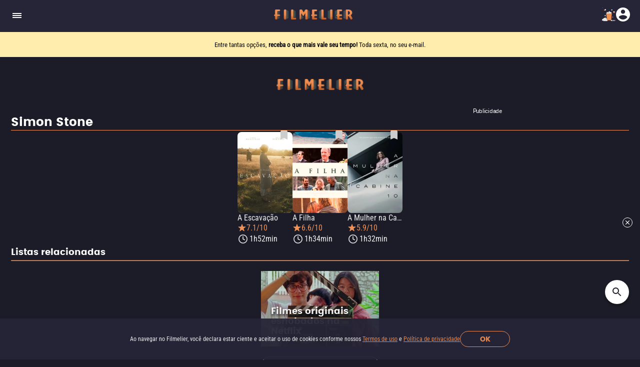

--- FILE ---
content_type: text/html; charset=utf-8
request_url: https://www.filmelier.com/br/director/simon-stone
body_size: 6185
content:
<!DOCTYPE html><html lang="pt-BR"><head><meta charSet="utf-8"/><meta name="viewport" content="width=device-width, initial-scale=1"/><script>
                window.dataLayer = window.dataLayer || [];
                function gtag(){dataLayer.push(arguments);}
                gtag('js', new Date());
                gtag('config', 'G-BG4GQQM47K');
              </script><script>
                var googletag = googletag || {};
                googletag.cmd = googletag.cmd || [];
              </script><meta property="og:image" content="https://media.filmelier.com/tit/A0arVF/thumb/the-dig_wjp3ngA.jpeg"/><meta name="twitter:image" content="https://media.filmelier.com/tit/A0arVF/thumb/the-dig_wjp3ngA.jpeg"/><meta property="og:locale" content="pt-BR"/><meta property="og:locale:alternate" content="en"/><meta property="og:locale:alternate" content="es-MX"/><meta name="next-head-count" content="9"/><meta http-equiv="X-UA-Compatible" content="IE=edge"/><meta name="robots" content="index, follow"/><meta name="author" content="Filmelier"/><meta name="twitter:card" content="summary_large_image"/><meta name="twitter:site" content="@FilmelierBR"/><meta name="twitter:creator" content="@FilmelierBR"/><meta property="og:site_name" content="Filmelier"/><meta property="og:type" content="website"/><meta property="og:image:width" content="476"/><meta property="og:image:height" content="248"/><meta property="fb:app_id" content="407385426350081"/><link rel="preconnect" href="https://media.filmelier.com"/><link rel="dns-prefetch" href="https://media.filmelier.com"/><link rel="preconnect" href="https://fonts.gstatic.com/s/roboto/v32/KFOlCnqEu92Fr1MmSU5fBBc4AMP6lQ.woff2"/><link rel="preconnect" href="https://fonts.gstatic.com/s/roboto/v32/KFOlCnqEu92Fr1MmWUlfBBc4AMP6lQ.woff2"/><link rel="preconnect" href="https://fonts.gstatic.com/s/roboto/v32/KFOmCnqEu92Fr1Mu4mxKKTU1Kg.woff2"/><link rel="preload" href="/fonts/Roboto/Roboto-Regular.woff2" as="font" type="font/woff2" crossorigin="anonymous"/><link rel="preload" href="/fonts/Poppins/Poppins-Bold.woff2" as="font" type="font/woff2" crossorigin="anonymous"/><link rel="preload" href="/fonts/Roboto/RobotoCondensed-Regular.woff2" as="font" type="font/woff2" crossorigin="anonymous"/><link rel="preload" href="/images/film_placeholder.webp" as="image" type="image/webp" crossorigin="anonymous"/><link rel="apple-touch-icon" sizes="57x57" href="https://static.filmelier.com/dist/images/favicon/apple-icon-57x57.png?v=1.45.0"/><link rel="apple-touch-icon" sizes="60x60" href="https://static.filmelier.com/dist/images/favicon/apple-icon-60x60.png?v=1.45.0"/><link rel="apple-touch-icon" sizes="72x72" href="https://static.filmelier.com/dist/images/favicon/apple-icon-72x72.png?v=1.45.0"/><link rel="apple-touch-icon" sizes="76x76" href="https://static.filmelier.com/dist/images/favicon/apple-icon-76x76.png?v=1.45.0"/><link rel="apple-touch-icon" sizes="114x114" href="https://static.filmelier.com/dist/images/favicon/apple-icon-114x114.png?v=1.45.0"/><link rel="apple-touch-icon" sizes="120x120" href="https://static.filmelier.com/dist/images/favicon/apple-icon-120x120.png?v=1.45.0"/><link rel="apple-touch-icon" sizes="144x144" href="https://static.filmelier.com/dist/images/favicon/apple-icon-144x144.png?v=1.45.0"/><link rel="apple-touch-icon" sizes="152x152" href="https://static.filmelier.com/dist/images/favicon/apple-icon-152x152.png?v=1.45.0"/><link rel="apple-touch-icon" sizes="180x180" href="https://static.filmelier.com/dist/images/favicon/apple-icon-180x180.png?v=1.45.0"/><link rel="icon" type="image/png" sizes="192x192" href="https://static.filmelier.com/dist/images/favicon/android-icon-192x192.png?v=1.45.0"/><link rel="icon" type="image/png" sizes="32x32" href="https://static.filmelier.com/dist/images/favicon/favicon-32x32.png?v=1.45.0"/><link rel="icon" type="image/png" sizes="96x96" href="https://static.filmelier.com/dist/images/favicon/favicon-96x96.png?v=1.45.0"/><link rel="icon" type="image/png" sizes="16x16" href="https://static.filmelier.com/dist/images/favicon/favicon-16x16.png?v=1.45.0"/><meta name="msapplication-TileColor" content="#1c1c28"/><meta name="msapplication-TileImage" content="https://static.filmelier.com/dist/images/favicon/ms-icon-144x144.png?v=1.45.0"/><meta name="theme-color" content="#1c1c28"/><script src="/region.js" async=""></script><script async="" src="https://fundingchoicesmessages.google.com/i/pub-1973017025763901?ers=1"></script><script>
                (function(){
                  function signalGooglefcPresent(){
                    if(!window.frames['googlefcPresent']){
                      if(document.body){
                        const iframe=document.createElement('iframe');
                        iframe.style='width:0;height:0;border:none;z-index:-1000;left:-1000px;top:-1000px;';
                        iframe.style.display='none';
                        iframe.name='googlefcPresent';
                        document.body.appendChild(iframe);
                      }else{
                        setTimeout(signalGooglefcPresent,0);
                      }
                    }
                  }
                  signalGooglefcPresent();
                })();
            </script><link data-next-font="" rel="preconnect" href="/" crossorigin="anonymous"/><link rel="preload" href="/_next/static/css/c9bdabaf75c18ba1.css" as="style"/><link rel="stylesheet" href="/_next/static/css/c9bdabaf75c18ba1.css" data-n-g=""/><link rel="preload" href="/_next/static/css/b7c906c5d1bf2613.css" as="style"/><link rel="stylesheet" href="/_next/static/css/b7c906c5d1bf2613.css" data-n-p=""/><noscript data-n-css=""></noscript><script defer="" nomodule="" src="/_next/static/chunks/polyfills-42372ed130431b0a.js"></script><script src="/_next/static/chunks/webpack-e8ab9ebb3d0bd8c8.js" defer=""></script><script src="/_next/static/chunks/framework-cbb6607db9902217.js" defer=""></script><script src="/_next/static/chunks/main-293e89bd87386835.js" defer=""></script><script src="/_next/static/chunks/pages/_app-8e5779b4a74c91ec.js" defer=""></script><script src="/_next/static/chunks/pages/director/%5Bslug%5D-c6e9774b29d03bcb.js" defer=""></script><script src="/_next/static/lMnwxhQDWH7_I5e26dnUj/_buildManifest.js" defer=""></script><script src="/_next/static/lMnwxhQDWH7_I5e26dnUj/_ssgManifest.js" defer=""></script></head><body><div id="__next"><div></div><header class="styles_headerContainer__5wTW5"></header><main><div class="styles_container__IUoCs  styles_container-with-top-bar-newsletter__VDLIP "><div id="top-bar-newsletter" class="styles_top-bar-newsletter-content__us5Pk" style="background-color:#FFEDAE"><div class="styles_top-bar-newsletter-text__Pur0Z styles_fade__59_kV"><p><span>Entre tantas op&ccedil;&otilde;es, <strong>receba o que mais vale seu tempo!</strong> </span>Toda sexta, no seu e-mail.</p></div></div><div class="styles_content__dPw2d  "><div class="styles_banner-320-50__FuPPV"><div></div></div><h1 class="styles_title__VN2bg">Simon Stone</h1><div class="styles_container-films__1YxSk"><div class="styles_item-film__jI11L"><div class="styles_list-container-item__2FYS_ styles_non-carousel__OQFr9"><button type="button" class="styles_not-saved__DmpLF styles_carousel__x0qLl"></button><a href="/br/filmes/13402/a-escavacao"><img data-src="https://media.filmelier.com/tit/D071M7/poster/a-escavacao__iveY6c.jpeg" alt="Filmelier Image" draggable="false" title="A Escavação: Uma viúva inglesa contrata um arqueólogo amador para escavar formações em suas terras antes da Segunda Guerra Mundial." loading="lazy" decoding="async" data-nimg="fill" class="" style="position:absolute;height:100%;width:100%;left:0;top:0;right:0;bottom:0;color:transparent" src="https://media.filmelier.com/tit/D071M7/poster/a-escavacao__iveY6c.jpeg"/><div class="styles_title-infos__urZ45" style="gap:5px"><h3 class="styles_title__3AGJt">A Escavação</h3><div class="styles_rating-and-runtime__6YaYO"><p class="styles_imdb-rating__uv1dm">7.1/10</p><p class="styles_running-time__QEST8">1h52min</p></div></div></a></div></div><div class="styles_item-film__jI11L"><div class="styles_list-container-item__2FYS_ styles_non-carousel__OQFr9"><button type="button" class="styles_not-saved__DmpLF styles_carousel__x0qLl"></button><a href="/br/filmes/1504/a-filha"><img data-src="https://media.filmelier.com/images/filmes/cartaz/16f4fe92972f4ff9995c020218a2bc03.png" alt="Filmelier Image" draggable="false" title="A Filha" loading="lazy" decoding="async" data-nimg="fill" class="" style="position:absolute;height:100%;width:100%;left:0;top:0;right:0;bottom:0;color:transparent" src="https://media.filmelier.com/images/filmes/cartaz/16f4fe92972f4ff9995c020218a2bc03.png"/><div class="styles_title-infos__urZ45" style="gap:5px"><h3 class="styles_title__3AGJt">A Filha</h3><div class="styles_rating-and-runtime__6YaYO"><p class="styles_imdb-rating__uv1dm">6.6/10</p><p class="styles_running-time__QEST8">1h34min</p></div></div></a></div></div><div class="styles_item-film__jI11L"><div class="styles_list-container-item__2FYS_ styles_non-carousel__OQFr9"><button type="button" class="styles_not-saved__DmpLF styles_carousel__x0qLl"></button><a href="/br/filmes/114340/a-mulher-na-cabine-10"><img data-src="https://media.filmelier.com/tit/114340/thumb/covera.webp" alt="Filmelier Image" draggable="false" title="A Mulher na Cabine 10: A jornalista em um iate de luxo testemunha um crime, mas ninguém acredita nela. Para revelar a verdade, ela enfrenta grandes perigos." loading="lazy" decoding="async" data-nimg="fill" class="" style="position:absolute;height:100%;width:100%;left:0;top:0;right:0;bottom:0;color:transparent" src="https://media.filmelier.com/tit/114340/thumb/covera.webp"/><div class="styles_title-infos__urZ45" style="gap:5px"><h3 class="styles_title__3AGJt">A Mulher na Cabine 10</h3><div class="styles_rating-and-runtime__6YaYO"><p class="styles_imdb-rating__uv1dm">5.9/10</p><p class="styles_running-time__QEST8">1h32min</p></div></div></a></div></div></div><button type="button" style="display:none" draggable="false" class="styles_button__OFXl5">Ver mais filmes</button><div class="styles_main-curator-list-container__WYNcN"><div class="styles_main-curator-list-title__wGDlf"><h2>Listas relacionadas</h2><hr style="border-color:#F39256"/></div><div class="styles_main-curator-list__e7UoT"><div class="styles_curator-list-container__pSCR_"><a draggable="false" href="https://www.filmelier.com/br/list/filmes-originais-esnobados-na-netflix"><div class="styles_list-item__jZ5cg" style="background-image:url(https://media.filmelier.com//images/listas/thumb/filmes-originais-esnobados-na-netflix68075.jpeg)"><h3 class="styles_main-curator-title__qKDxo">Filmes originais esnobados na Netflix</h3></div></a></div></div><a draggable="false" class="styles_see-more-button__rPIPG" href="/br/lists">Ver mais listas</a></div><div class="styles_news-container__VHS1B"><section class="styles_swiper-carousel-thumb__F8vgq"><div class="styles_swiper-header__kA87t"><div class="styles_swiper-title__TE5hZ"><a href="/br/list/lancamentos-da-semana-no-streaming"><h2>Filmes: lançamentos da semana nos streamings</h2><svg xmlns="http://www.w3.org/2000/svg" width="24" height="24" viewBox="0 2.5 30 30" fill="none" class=""><path fill-rule="evenodd" clip-rule="evenodd" d="M12.4998 7.5L10.7373 9.2625L16.4623 15L10.7373 20.7375L12.4998 22.5L19.9998 15L12.4998 7.5Z" fill="white"></path></svg></a></div><div class="styles_navigation-buttons__bdqTV"><button type="button" class="styles_film-previous-button__oQLym" aria-label="Previous" disabled=""><svg xmlns="http://www.w3.org/2000/svg" width="30" height="30" viewBox="0 0 30 30" fill="none" class=""><path fill-rule="evenodd" clip-rule="evenodd" d="M19.2625 9.2625L17.5 7.5L10 15L17.5 22.5L19.2625 20.7375L13.5375 15L19.2625 9.2625Z" fill="#746B77"></path></svg></button><button type="button" aria-label="Next" class="styles_film-next-button__ie9Cf"><svg xmlns="http://www.w3.org/2000/svg" width="30" height="30" viewBox="0 0 30 30" fill="none" class=""><path fill-rule="evenodd" clip-rule="evenodd" d="M12.4998 7.5L10.7373 9.2625L16.4623 15L10.7373 20.7375L12.4998 22.5L19.9998 15L12.4998 7.5Z" fill="#F39256"></path></svg></button></div></div><div class="swiper" style="width:100%"><div class="swiper-wrapper"><div class="swiper-slide styles_container-thumb__7CmvY styles_with-sinopse__LbFUL" data-swiper-slide-index="0"><a draggable="false" href="/br/filmes/115134/males"><img data-src="https://media.filmelier.com/tit/115133/thumb/thumba.webp" alt="Malês" draggable="false" loading="lazy" width="165" height="245" decoding="async" data-nimg="1" class="" style="color:transparent" src="https://media.filmelier.com/tit/115133/thumb/thumba.webp"/><h3>Malês</h3></a><p>MALÊS é uma jornada de resistência e coragem, ambientada na vibrante Salvador de 1835. Durante seu casamento, dois jovens muçulmanos são arrancados de sua terra natal na África e escravizados no Brasil. Separados pelo destino cruel, ambos lutam para sobreviver e reencontrar-se, enquanto se veem envolvidos na maior insurreição de escravizados da história do Brasil: a Revolta dos Malês.</p></div><div class="swiper-slide styles_container-thumb__7CmvY styles_with-sinopse__LbFUL" data-swiper-slide-index="1"><a draggable="false" href="/br/filmes/114666/memorias-de-um-verao"><img data-src="https://media.filmelier.com/images/tit/114665/thumb/the-summer-book50570.webp" alt="Memórias de um Verão" draggable="false" loading="lazy" width="165" height="245" decoding="async" data-nimg="1" class="" style="color:transparent" src="https://media.filmelier.com/images/tit/114665/thumb/the-summer-book50570.webp"/><h3>Memórias de um Verão</h3></a><p>Com a indicada ao Oscar Glenn Close. Após uma grande perda, Sophia, de 9 anos, passa o verão em uma pequena ilha da Finlândia com a sua avó. Juntas, vão aprender sobre o luto, a natureza e criar um laço profundo.</p></div><div class="swiper-slide styles_container-thumb__7CmvY styles_with-sinopse__LbFUL" data-swiper-slide-index="2"><a draggable="false" href="/br/filmes/115146/dinheiro-suspeito"><img data-src="https://media.filmelier.com/images/tit/115145/thumb/the-rip71212.webp" alt="Dinheiro Suspeito" draggable="false" loading="lazy" width="165" height="245" decoding="async" data-nimg="1" class="" style="color:transparent" src="https://media.filmelier.com/images/tit/115145/thumb/the-rip71212.webp"/><h3>Dinheiro Suspeito</h3></a><p>Uma equipe de policiais de Miami encontra milhões de dólares em um esconderijo abandonado, acabando com a confiança entre eles. Quando outras forças descobrem o tamanho da apreensão, a história toda é colocada em dúvida. Agora, ninguém pode confiar em ninguém.</p></div><div class="swiper-slide styles_container-thumb__7CmvY styles_with-sinopse__LbFUL" data-swiper-slide-index="3"><a draggable="false" href="/br/filmes/115137/carga-final"><img data-src="https://media.filmelier.com/images/tit/115136/thumb/the-final-run4338.webp" alt="Carga Final" draggable="false" loading="lazy" width="165" height="245" decoding="async" data-nimg="1" class="" style="color:transparent" src="https://media.filmelier.com/images/tit/115136/thumb/the-final-run4338.webp"/><h3>Carga Final</h3></a><p>Com Pierce Butler, um ex-marinheiro e antigo traficante de maconha volta à clandestinidade para ajudar a esposa em estado terminal. Num último risco, ele enfrenta o passado e luta pela redenção.</p></div><div class="swiper-slide styles_container-thumb__7CmvY styles_with-sinopse__LbFUL" data-swiper-slide-index="4"><a draggable="false" href="/br/filmes/20474/operacao-hunt"><img data-src="https://media.filmelier.com/tit/RrwaQF/thumb/hunt_S4HDvuM.jpeg" alt="Operação Hunt" draggable="false" loading="lazy" width="165" height="245" decoding="async" data-nimg="1" class="" style="color:transparent" src="https://media.filmelier.com/tit/RrwaQF/thumb/hunt_S4HDvuM.jpeg"/><h3>Operação Hunt</h3></a><p>A suspeita de um espião norte-coreano infiltrado no serviço secreto Coréia do Sul gera desconfiança e coloca em risco a vida do presidente. Dois agentes rivais tentarão descobrir a verdade por trás de traições e conspirações. Baseado em eventos reais.</p></div><div class="swiper-slide styles_container-thumb__7CmvY styles_with-sinopse__LbFUL" data-swiper-slide-index="5"><a draggable="false" href="/br/filmes/114524/operacao-maldoror"><img data-src="https://media.filmelier.com/images/tit/114523/thumb/maldoror44317.webp" alt="Operação Maldoror" draggable="false" loading="lazy" width="165" height="245" decoding="async" data-nimg="1" class="" style="color:transparent" src="https://media.filmelier.com/images/tit/114523/thumb/maldoror44317.webp"/><h3>Operação Maldoror</h3></a><p>O policial Paul Chartier decide fazer justiça com as próprias mãos depois de falhar em uma missão em busca do responsável pelo desaparecimento de duas jovens.</p></div><div class="swiper-slide styles_container-thumb__7CmvY styles_with-sinopse__LbFUL" data-swiper-slide-index="6"><a draggable="false" href="/br/filmes/113409/a-paisana"><img data-src="https://media.filmelier.com/images/tit/113408/thumb/plainclothes77416.webp" alt="À Paisana" draggable="false" loading="lazy" width="165" height="245" decoding="async" data-nimg="1" class="" style="color:transparent" src="https://media.filmelier.com/images/tit/113408/thumb/plainclothes77416.webp"/><h3>À Paisana</h3></a><p>Um promissor agente infiltrado designado para atrair e prender homens gays desafia as ordens profissionais quando se apaixona por um dos alvos.</p></div><div class="swiper-slide styles_container-thumb__7CmvY styles_with-sinopse__LbFUL" data-swiper-slide-index="7"><a draggable="false" href="/br/filmes/19373/graca-e-coragem"><img data-src="https://media.filmelier.com/tit/MNpSfH/thumb/grace-and-grit_gZiwJtI.jpeg" alt="Graça e Coragem" draggable="false" loading="lazy" width="165" height="245" decoding="async" data-nimg="1" class="" style="color:transparent" src="https://media.filmelier.com/tit/MNpSfH/thumb/grace-and-grit_gZiwJtI.jpeg"/><h3>Graça e Coragem</h3></a><p>Nesta inspiradora história real baseada no livro do aclamado pensador Ken Wilber, um casal tem seu casamento abalado com a descoberta de uma doença. Juntos, eles lutarão para dar sentido a esse desafio e descobrir o verdadeiro significado de amor eterno.</p></div></div></div></section></div></div></div><div id="amplified_100006407"></div><div id="amplified_100006542"></div></main></div><script id="__NEXT_DATA__" type="application/json">{"props":{"pageProps":{"session_user":null,"top_bar_newsletter_data":{"text_1":"\u003cp\u003e\u003cspan\u003eEntre tantas op\u0026ccedil;\u0026otilde;es, \u003cstrong\u003ereceba o que mais vale seu tempo!\u003c/strong\u003e \u003c/span\u003eToda sexta, no seu e-mail.\u003c/p\u003e","text_2":"\u003cp\u003e\u003cstrong\u003e\u003cspan\u003e\u003ca href=\"https://www.primevideo.com/storefront/subscription/filmelierplusbr\" target=\"_blank\"\u003eExperimente o Filmelier+, no Prime Video.\u003c/a\u003e\u003c/span\u003e\u003c/strong\u003e\u003ca href=\"https://www.primevideo.com/storefront/subscription/filmelierplusbr\" target=\"_blank\"\u003e \u003c/a\u003e\u003cspan\u003e\u003ca href=\"https://www.primevideo.com/storefront/subscription/filmelierplusbr\" target=\"_blank\"\u003eFilmes que combinam com voc\u0026ecirc;\u0026nbsp;\u0026mdash; e com o olhar do Filmelier.\u003c/a\u003e\u003c/span\u003e\u003c/p\u003e","text_3":"\u003cp\u003e\u003cspan\u003e\u003ca href=\"https://www.filmelier.com/br/filme-do-dia\" target=\"_blank\"\u003eUm filme por dia. Uma \u0026uacute;nica dica. Seis tentativas para acertar.\u0026nbsp;\u003c/a\u003e\u003c/span\u003e\u003ca href=\"https://www.filmelier.com/br/filme-do-dia\"\u003e\u003cstrong\u003eConsegue adivinhar o filme de hoje?\u003c/strong\u003e\u003c/a\u003e\u003c/p\u003e","color":"#FFEDAE"},"complete_url":"https://www.filmelier.com/br/assistir-filmes-online/director/simon-stone","hostname":"https://www.filmelier.com","translations":{"seeMoreFilms":"Ver mais filmes","advertising":"Publicidade","relatedLists":"Listas relacionadas","seeMoreLists":"Ver mais listas"},"directorData":{"title":"Simon Stone","description":null,"meta_title":"Filmes de Simon Stone | Filmelier","meta_description":"Procurando pelos filmes de Simon Stone? No Filmelier você vê a filmografia completa desse grande diretor. Acesse o site e saiba mais!","films":[{"id_filme":13402,"titulo":"A Escavação","imagem_cartaz":"https://media.filmelier.com/tit/D071M7/poster/a-escavacao__iveY6c.jpeg","imagem_thumb":"https://media.filmelier.com/tit/A0arVF/thumb/the-dig_wjp3ngA.jpeg","slug":"a-escavacao","duracao":112,"imdb":7.1,"imdb_rating_count":83997,"storyline":"Uma viúva inglesa contrata um arqueólogo amador para escavar formações em suas terras antes da Segunda Guerra Mundial.","saved":0},{"id_filme":1504,"titulo":"A Filha","imagem_cartaz":"/images/filmes/cartaz/16f4fe92972f4ff9995c020218a2bc03.png","imagem_thumb":"/images/filmes/thumb/the-daughter55146.jpeg","slug":"a-filha","duracao":94,"imdb":6.6,"imdb_rating_count":5546,"storyline":null,"saved":0},{"id_filme":114340,"titulo":"A Mulher na Cabine 10","imagem_cartaz":"https://media.filmelier.com/tit/114340/thumb/covera.webp","imagem_thumb":"https://media.filmelier.com/tit/114340/thumb/thumba.webp","slug":"a-mulher-na-cabine-10","duracao":92,"imdb":5.9,"imdb_rating_count":23112,"storyline":"A jornalista em um iate de luxo testemunha um crime, mas ninguém acredita nela. Para revelar a verdade, ela enfrenta grandes perigos.","saved":0}],"related_lists":[{"id_lista":2091,"titulo":"Filmes originais esnobados na Netflix","url":"filmes-originais-esnobados-na-netflix","thumb":"/images/listas/thumb/filmes-originais-esnobados-na-netflix68075.jpeg"}]},"movies_to_watch_at_home":{"titulo":"Filmes: lançamentos da semana nos streamings","url":"lancamentos-da-semana-no-streaming","content":[{"id_filme":115134,"titulo":"Malês","url":"lancamentos-da-semana-no-streaming","slug":"males","imagem_thumb":"https://media.filmelier.com/tit/115133/thumb/thumba.webp","sinopse":"MALÊS é uma jornada de resistência e coragem, ambientada na vibrante Salvador de 1835. Durante seu casamento, dois jovens muçulmanos são arrancados de sua terra natal na África e escravizados no Brasil. Separados pelo destino cruel, ambos lutam para sobreviver e reencontrar-se, enquanto se veem envolvidos na maior insurreição de escravizados da história do Brasil: a Revolta dos Malês."},{"id_filme":114666,"titulo":"Memórias de um Verão","url":"lancamentos-da-semana-no-streaming","slug":"memorias-de-um-verao","imagem_thumb":"/images/tit/114665/thumb/the-summer-book50570.webp","sinopse":"Com a indicada ao Oscar Glenn Close. Após uma grande perda, Sophia, de 9 anos, passa o verão em uma pequena ilha da Finlândia com a sua avó. Juntas, vão aprender sobre o luto, a natureza e criar um laço profundo."},{"id_filme":115146,"titulo":"Dinheiro Suspeito","url":"lancamentos-da-semana-no-streaming","slug":"dinheiro-suspeito","imagem_thumb":"/images/tit/115145/thumb/the-rip71212.webp","sinopse":"Uma equipe de policiais de Miami encontra milhões de dólares em um esconderijo abandonado, acabando com a confiança entre eles. Quando outras forças descobrem o tamanho da apreensão, a história toda é colocada em dúvida. Agora, ninguém pode confiar em ninguém."},{"id_filme":115137,"titulo":"Carga Final","url":"lancamentos-da-semana-no-streaming","slug":"carga-final","imagem_thumb":"/images/tit/115136/thumb/the-final-run4338.webp","sinopse":"Com Pierce Butler, um ex-marinheiro e antigo traficante de maconha volta à clandestinidade para ajudar a esposa em estado terminal. Num último risco, ele enfrenta o passado e luta pela redenção."},{"id_filme":20474,"titulo":"Operação Hunt","url":"lancamentos-da-semana-no-streaming","slug":"operacao-hunt","imagem_thumb":"https://media.filmelier.com/tit/RrwaQF/thumb/hunt_S4HDvuM.jpeg","sinopse":"A suspeita de um espião norte-coreano infiltrado no serviço secreto Coréia do Sul gera desconfiança e coloca em risco a vida do presidente. Dois agentes rivais tentarão descobrir a verdade por trás de traições e conspirações. Baseado em eventos reais."},{"id_filme":114524,"titulo":"Operação Maldoror","url":"lancamentos-da-semana-no-streaming","slug":"operacao-maldoror","imagem_thumb":"/images/tit/114523/thumb/maldoror44317.webp","sinopse":"O policial Paul Chartier decide fazer justiça com as próprias mãos depois de falhar em uma missão em busca do responsável pelo desaparecimento de duas jovens."},{"id_filme":113409,"titulo":"À Paisana","url":"lancamentos-da-semana-no-streaming","slug":"a-paisana","imagem_thumb":"/images/tit/113408/thumb/plainclothes77416.webp","sinopse":"Um promissor agente infiltrado designado para atrair e prender homens gays desafia as ordens profissionais quando se apaixona por um dos alvos."},{"id_filme":19373,"titulo":"Graça e Coragem","url":"lancamentos-da-semana-no-streaming","slug":"graca-e-coragem","imagem_thumb":"https://media.filmelier.com/tit/MNpSfH/thumb/grace-and-grit_gZiwJtI.jpeg","sinopse":"Nesta inspiradora história real baseada no livro do aclamado pensador Ken Wilber, um casal tem seu casamento abalado com a descoberta de uma doença. Juntos, eles lutarão para dar sentido a esse desafio e descobrir o verdadeiro significado de amor eterno."}]},"slug":"simon-stone","metaTags":{"metaCanonical":"https://www.filmelier.com/br/director/simon-stone","metaLocale":"pt-BR","metaLocaleAlternate":["en","es-MX"]},"meta_title":"Filmes de Simon Stone | Filmelier","meta_description":"Procurando pelos filmes de Simon Stone? No Filmelier você vê a filmografia completa desse grande diretor. Acesse o site e saiba mais!","meta_image":"https://media.filmelier.com/tit/A0arVF/thumb/the-dig_wjp3ngA.jpeg","initialMovies":[{"id_filme":13402,"titulo":"A Escavação","imagem_cartaz":"https://media.filmelier.com/tit/D071M7/poster/a-escavacao__iveY6c.jpeg","imagem_thumb":"https://media.filmelier.com/tit/A0arVF/thumb/the-dig_wjp3ngA.jpeg","slug":"a-escavacao","duracao":112,"imdb":7.1,"imdb_rating_count":83997,"storyline":"Uma viúva inglesa contrata um arqueólogo amador para escavar formações em suas terras antes da Segunda Guerra Mundial.","saved":0},{"id_filme":1504,"titulo":"A Filha","imagem_cartaz":"/images/filmes/cartaz/16f4fe92972f4ff9995c020218a2bc03.png","imagem_thumb":"/images/filmes/thumb/the-daughter55146.jpeg","slug":"a-filha","duracao":94,"imdb":6.6,"imdb_rating_count":5546,"storyline":null,"saved":0},{"id_filme":114340,"titulo":"A Mulher na Cabine 10","imagem_cartaz":"https://media.filmelier.com/tit/114340/thumb/covera.webp","imagem_thumb":"https://media.filmelier.com/tit/114340/thumb/thumba.webp","slug":"a-mulher-na-cabine-10","duracao":92,"imdb":5.9,"imdb_rating_count":23112,"storyline":"A jornalista em um iate de luxo testemunha um crime, mas ninguém acredita nela. Para revelar a verdade, ela enfrenta grandes perigos.","saved":0}]},"__N_SSP":true},"page":"/director/[slug]","query":{"slug":"simon-stone"},"buildId":"lMnwxhQDWH7_I5e26dnUj","isFallback":false,"isExperimentalCompile":false,"gssp":true,"locale":"br","locales":["en","br","mx"],"defaultLocale":"en","scriptLoader":[]}</script></body></html>

--- FILE ---
content_type: application/javascript; charset=utf-8
request_url: https://fundingchoicesmessages.google.com/f/AGSKWxWcDkaMTRRDDsmEodz56y1AF4yqG4R-WffhlpFtPGlgCS_pEkYP0w94Xz_5mHGCC996wp0oYhKa6qusFiHD6hx7jr2Kq2ekLpQgrRwTPBAUWM0V9V3IIhVl0_DAzkRmC8MbEV8jJ_fUQsghNgRnCVNrjUsSAOXY7XKFmrBLxe9dOz-bcXzSFHm9V-vi/_&type=ad&/overlayads._advertisment./ad-exchange./ads_iframe.
body_size: -1289
content:
window['cc668d88-d817-4b5a-915c-b68c433679d1'] = true;

--- FILE ---
content_type: application/javascript; charset=UTF-8
request_url: https://www.filmelier.com/_next/static/chunks/pages/lists-fd8d3892674884ab.js
body_size: 2712
content:
(self.webpackChunk_N_E=self.webpackChunk_N_E||[]).push([[3707],{
/***/56878:
/***/function(e,t,a){(window.__NEXT_P=window.__NEXT_P||[]).push(["/lists",function(){return a(58972)}])},
/***/70082:
/***/function(e,t,a){"use strict";
/* harmony export */a.d(t,{
/* harmony export */r:function(){/* binding */return g}
/* harmony export */});
/* harmony import */var s=a(85893),i=a(41664),n=a.n(i),l=a(11163),r=a(41518),o=a(67294),u=a(1852),c=a(21188),p=a(57306),h=a.n(p);
/* harmony import */function g(e){let{first_item:t,items_per_page:a,total_records:i,pathname:p,new_query:g,anchor:m,setPage:d}=e;const _=(0,l.useRouter)(),[v,f]=(0,o.useState)(t),[y,x]=(0,o.useState)(t/a+1),[b,j]=(0,o.useState)(!1),k=(0,u.useMediaQuery)({maxWidth:767}),w=(e,t)=>{f(e),x(t),d(t)};(0,o.useEffect)((()=>{j(!0)}),[]);
/**
   * Position the page in relation to an anchored element
   * @param {BaseSyntheticEvent} e  Properties of the HTML object
   */
const N=e=>{e.preventDefault();let t=0;m&&(t=document.getElementById(m).offsetTop),window.scrollTo({top:t,behavior:"smooth"})};return(0,o.useEffect)((()=>{const e=document.body.getElementsByClassName(h()["item-paginator"]);for(let t=0;t<e.length;t+=1)parseInt(e[t].textContent,10)===y?e[t].classList.add(h().active):e[t].classList.remove(h().active)}),[y]),(0,o.useEffect)((()=>{if(f(t),x(t/a+1),t>i){const e=Math.ceil(i/a);_.push({pathname:p,query:{...g,page:e}}),w((e-1)*a,e)}}),[t]),(0/* .Paginator */,s.jsx)(r.D,{
// eslint-disable-next-line no-nested-ternary
pageLinkSize:b&&k?3:5,first:v,rows:a,totalRecords:i,pt:{root:{className:h().paginator}},template:{layout:"FirstPageLink PrevPageLink PageLinks NextPageLink LastPageLink",FirstPageLink:(0,s.jsx)(n(),{href:{pathname:p,query:{...g}},className:h()["buttons-paginator"],onClick:e=>{e.preventDefault(),_.push({pathname:p,query:{...g}},void 0,{shallow:!0}),w(0,1),N(e)},children:(0/* .FilmArrowDoubleLeft */,s.jsx)(c.yN,{viewBoxSize:20,size:25})}),PrevPageLink:(0,s.jsx)(n(),{href:y<=2?{pathname:p,query:{...g}}:{pathname:p,query:{...g,page:y-1}},className:h()["buttons-paginator"],onClick:e=>{e.preventDefault(),_.push(y<=2?{pathname:p,query:{...g}}:{pathname:p,query:{...g,page:y-1}},void 0,{shallow:!0}),w((y-1)*a,y-1>0?y-1:1),N(e)},children:(0/* .FilmArrowLeft */,s.jsx)(c.ji,{viewBoxSize:25,size:25})}),NextPageLink:(0,s.jsx)(n(),{href:Math.ceil(i/a)>1?{pathname:p,query:{...g,page:y+1>=Math.ceil(i/a)?Math.ceil(i/a):y+1}}:{pathname:p,query:{...g}},className:h()["buttons-paginator"],onClick:e=>{e.preventDefault(),_.push(Math.ceil(i/a)>1?{pathname:p,query:{...g,page:y+1>=Math.ceil(i/a)?Math.ceil(i/a):y+1}}:{pathname:p,query:{...g}},void 0,{shallow:!0}),w(y*a,y+1>=Math.ceil(i/a)?Math.ceil(i/a):y+1),N(e)},children:(0/* .FilmArrowRight */,s.jsx)(c.sv,{viewBoxSize:25,size:25})}),LastPageLink:(0,s.jsx)(n(),{href:Math.ceil(i/a)>1?{pathname:p,query:{...g,page:Math.ceil(i/a)}}:{pathname:p,query:{...g}},className:h()["buttons-paginator"],onClick:e=>{e.preventDefault(),_.push(Math.ceil(i/a)>1?{pathname:p,query:{...g,page:Math.ceil(i/a)}}:{pathname:p,query:{...g}},void 0,{shallow:!0}),w((Math.ceil(i/a)-1)*a,Math.ceil(i/a)),N(e)},children:(0/* .FilmArrowDoubleRight */,s.jsx)(c.Bq,{viewBoxSize:20,size:25})}),
// eslint-disable-next-line react/no-unstable-nested-components
PageLinks:e=>{const t=(null==e?void 0:e.page)>0?{...g,page:e.page+1}:{...g};
return(0,s.jsx)(n(),{href:{pathname:p,
// eslint-disable-next-line react/destructuring-assignment
query:t},className:h()["item-paginator"],onClick:s=>{s.preventDefault(),_.push({pathname:p,
// eslint-disable-next-line react/destructuring-assignment
query:t},void 0,{shallow:!0}),w(// eslint-disable-next-line react/destructuring-assignment
e.page*a,// eslint-disable-next-line react/destructuring-assignment
e.page+1),N(s)},children:// eslint-disable-next-line react/destructuring-assignment
e.page+1})}}})}g.defaultProps={new_query:{},anchor:void 0}},
/***/58972:
/***/function(e,t,a){"use strict";a.r(t),
/* harmony export */a.d(t,{
/* harmony export */__N_SSP:function(){/* binding */return f},
/* harmony export */default:function(){/* binding */return y}
/* harmony export */});
/* harmony import */var s=a(85893),i=a(73335),n=a(90485),l=a(83398),r=a(69399),o=a(70082),u=a(16222),c=a(87066),p=a(41664),h=a.n(p),g=a(67294),m=a(1852),d=a(57632),_=a(88562),v=a.n(_),f=!0;
/* harmony import */function y(e){let{top_bar_newsletter_data:t,complete_url:a,hostname:p,props_pop_star_banner:_,props_premiere_banner:f,props_banner_top:y,mainCarousel:x,h1:b,lists_count:j,ad:k,metaTags:w,translations:N,page:q}=e;var L,P;const[M,S]=(0,g.useState)(k),[E,z]=(0,g.useState)(q),C=(0,m.useMediaQuery)({minWidth:1366});(0,g.useEffect)((()=>{(async()=>{const e=await(async()=>(await Promise.resolve(c/* ["default"] */.Z.get("/api/bff/get-home-list-pagination",{params:{region:w.locale,page:E},headers:{"current-page-url":a}}))).data.lists)(),t=[];e.map(((e,a)=>(t.push(e),0!==a&&(a+2)%5==0&&t.push({}),null))),S(t)})()}),[E]);
// get image
const T=e=>{var t,a,s;if((null==e||null===(t=e.thumb)||void 0===t?void 0:t.startsWith("https"))&&!(null==e||null===(a=e.thumb)||void 0===a?void 0:a.startsWith("https://media.")))return null==e?void 0:e.thumb;let i="https://media.stg.filmelier.com/",n=null==e||null===(s=e.thumb)||void 0===s?void 0:s.replace("media.filmelier","media.stg.filmelier");return(null==p?void 0:p.includes("stg"))||(i="https://media.filmelier.com/",n=null==e?void 0:e.thumb),(null==n?void 0:n.startsWith(i))||(n="".concat(i).concat(n&&"/"===n[0]?n.substring(1):n)),n};
return(0,s.jsxs)(s.Fragment,{children:[(null==f?void 0:f.images)&&(0/* .PremiereBanner */,s.jsx)(u.r,{targetLink:f.targetLink,images:f.images,adSaleId:f.adSaleId,region:f.region,subRegion:f.subRegion}),

(0/* ["default"] */,s.jsxs)(r.Z,{top_bar_newsletter_data:t,children:[!(C&&(null==_?void 0:_.images.desktop))&&(null==y?void 0:y.images)&&(0/* .BannerTopBanner */,s.jsx)(n.W,{images:y.images,targetLink:y.targetLink,adSaleId:y.adSaleId,region:y.region,subRegion:y.subRegion}),!(C&&(null==_?void 0:_.images.desktop))&&!(null==y||null===(L=y.images)||void 0===L?void 0:L.desktop)&&(0,s.jsx)("center",{children:(0/* ["default"] */,s.jsx)(i.Z,{id:"banner-top",label:N.advertising})}),

(0,s.jsx)("div",{className:"".concat(v()["h1-tag"]," ").concat(C&&(null==_||null===(P=_.images)||void 0===P?void 0:P.desktop)?v()["h1-tag-popstar"]:""),children:(0,s.jsx)("h1",{children:b})}),

(0/* .MainCarousel */,s.jsx)(l.mm,{list:x,translation:N}),

(0,s.jsx)("h2",{id:"h2-title",className:v().title,children:N.title}),

(0,s.jsx)("div",{className:v().lists,children:M.map(((e,t)=>e.id_lista?(0,s.jsx)("div",{className:v().list,children:(0,s.jsx)(h(),{style:{backgroundImage:"url(".concat(T(e),")")},className:v()["image-list"],href:e.url,children:(0,s.jsx)("h3",{children:e.titulo})})},(0,d/* ["default"] */.Z)()):(0,s.jsx)("center",{className:v().list,children:(0/* ["default"] */,s.jsx)(i.Z,{id:"banner-300x250-fixo",label:N.advertising,position:t})},(0,d/* ["default"] */.Z)())))}),

(0,s.jsx)("div",{className:v().paginator,children:(0/* .FilmelierPaginator */,s.jsx)(o.r,{setPage:z,first_item:13*(E-1),items_per_page:13,total_records:j,pathname:"lists",anchor:"h2-title"})})]})]})}
/***/},
/***/57306:
/***/function(e){
// extracted by mini-css-extract-plugin
e.exports={paginator:"styles_paginator__F6jwz","item-paginator":"styles_item-paginator__r1mYi",active:"styles_active___f6xY","buttons-paginator":"styles_buttons-paginator__Pbgwk"};
/***/},
/***/88562:
/***/function(e){
// extracted by mini-css-extract-plugin
e.exports={"h1-tag-popstar":"styles_h1-tag-popstar__hrT_a","h1-tag":"styles_h1-tag__3WTrT",title:"styles_title__Hcft0",lists:"styles_lists__mgFQJ",list:"styles_list__Wlnmj","image-list":"styles_image-list__wZ2f_",button:"styles_button__LYghT",see_more:"styles_see_more__T5pG6",paginator:"styles_paginator__cgp0s"};
/***/}},
/******/function(e){
/******/e.O(0,[1518,2888,9774,179],(function(){return e(e.s=56878)}));
/******/var t=e.O();
/******/_N_E=t}]);